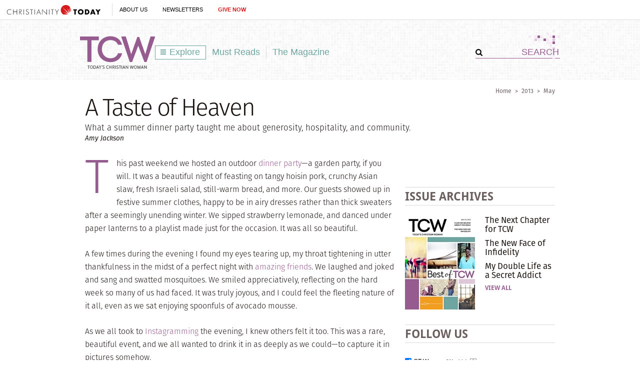

--- FILE ---
content_type: text/html; charset=utf-8
request_url: https://www.todayschristianwoman.com/articles/2013/may/taste-of-heaven.html
body_size: 80994
content:
<!DOCTYPE html><html lang="en"><head><meta charset="utf-8" />
<title>A Taste of Heaven | Today's Christian Woman</title><meta name="robots" content="noarchive" />
<meta name="googlebot" content="noarchive" />
<link rel="alternate" type="application/rss+xml" title="RSS" href="http://feeds.christianitytoday.com/christianitytoday/todayschristianwoman/"></link><script>
    document.cookie = "__adblocker=; expires=Thu, 01 Jan 1970 00:00:00 GMT; path=/";
    var setNptTechAdblockerCookie = function(adblocker) {
        var d = new Date();
        d.setTime(d.getTime() + 60 * 5 * 1000);
        document.cookie = "__adblocker=" + (adblocker ? "true" : "false") + "; expires=" + d.toUTCString() + "; path=/";
    };
    var script = document.createElement("script");
    script.setAttribute("async", true);
    script.setAttribute("src", "//www.npttech.com/advertising.js");
    script.setAttribute("onerror", "setNptTechAdblockerCookie(true);");
    document.getElementsByTagName("head")[0].appendChild(script);
</script><meta name="viewport" content="width=device-width, initial-scale=1.0" />
<link rel="canonical" href="http://www.todayschristianwoman.com/articles/2013/may/taste-of-heaven.html"></link><meta name="google-site-verification" content="OVPBsFdemasFlYKqFceb_DlINSC9hfxNUuMyO5x24o0" />
<meta name="msvalidate.01" content="E4C5BBC2DDE0E6A57D244921DEFC0787" />
<meta name="siteID" value="40" />
<meta name="channelID" value="165" />
<!-- Facebook Pixel Code-->
<script>
  !function(f,b,e,v,n,t,s){if(f.fbq)return;n=f.fbq=function(){n.callMethod?
  n.callMethod.apply(n,arguments):n.queue.push(arguments)};if(!f._fbq)f._fbq=n;
  n.push=n;n.loaded=!0;n.version='2.0';n.queue=[];t=b.createElement(e);t.async=!0;
  t.src=v;s=b.getElementsByTagName(e)[0];s.parentNode.insertBefore(t,s)}(window,
  document,'script','https://connect.facebook.net/en_US/fbevents.js');
  fbq('init', '1800576576821396');
  fbq('track', 'PageView');
  fbq('track', 'ViewContent');
  </script><!-- DO NOT MODIFY -->
<!-- End Facebook Pixel Code -->
<meta name="pocket-site-verification" content="03f7692b58fe33e069bf84597f6cb4" />
<link rel="stylesheet" href="/system/css/system.css?10112021"></link><link rel="stylesheet" href="/system/slideshow/css/slideshow.css?03172021"></link><link rel="stylesheet" href="https://use.typekit.net/wmg7heu.css"></link><meta name="googleID" content="UA-9788996-6" />
<script>
			(function(i,s,o,g,r,a,m){i['GoogleAnalyticsObject']=r;i[r]=i[r]||function(){
			(i[r].q=i[r].q||[]).push(arguments)},i[r].l=1*new Date();a=s.createElement(o),
			m=s.getElementsByTagName(o)[0];a.async=1;a.src=g;m.parentNode.insertBefore(a,m)
			})(window,document,'script','//www.google-analytics.com/analytics.js','ga');
			
			
				ga('create', 'UA-9788996-6', 'auto', {'allowLinker': true}, {'cookieFlags': 'Secure'});
				ga('require', 'linker');
        ga('set', 'userId', '2');

				
				ga('linker:autoLink', 'subscribe.christianitytoday.com'.split(','));
			
			ga('create', 'UA-56713656-1', 'auto', {'name': 'corporate'}, {'cookieFlags': 'Secure'});
			
			
			ga('require', 'linkid', 'linkid.js');
			
			
			ga('set', 'dimension1', 'Amy Jackson');
			ga('set', 'dimension5', '');
 
		
							ga('set', 'dimension7', "Locked");
						
			ga('set', 'dimension9', 'English');
			ga('set', 'dimension10', 'false');
		
		ga('set', 'dimension2', 'Guest');
	
				ga('set', 'dimension3', '05/29/2013');
			
		ga('set', 'dimension6', '01/21/2026');
	
			
			ga('send', 'pageview', location.pathname + window.location.search);
			ga('corporate.send', 'pageview', location.pathname + window.location.search);
			

			
	
		</script><!-- Google tag (gtag.js) -->
<script async="true" src="https://www.googletagmanager.com/gtag/js?id=G-7FE624B4ZT"></script><script>
		window.dataLayer = window.dataLayer || [];
		function gtag(){dataLayer.push(arguments);}
		gtag('js', new Date());

		gtag('config', 'G-7FE624B4ZT', {
				
			'author_name': 'Amy Jackson',
			'editor_name': '',
	
								'lock_status': 'Locked',
						
				'article_language': 'English',
				'non_english': 'false',
		
			'user_status': 'Guest',

					'post_date': '05/29/2013',
		
		'date_accessed': '01/21/2026',

				'content_type': 'article',

			 });

		</script><script type="text/javascript">
    (function(e,t,o,n,p,r,i){e.visitorGlobalObjectAlias=n;e[e.visitorGlobalObjectAlias]=e[e.visitorGlobalObjectAlias]||function(){(e[e.visitorGlobalObjectAlias].q=e[e.visitorGlobalObjectAlias].q||[]).push(arguments)};e[e.visitorGlobalObjectAlias].l=(new Date).getTime();r=t.createElement("script");r.src=o;r.async=true;i=t.getElementsByTagName("script")[0];i.parentNode.insertBefore(r,i)})(window,document,"https://diffuser-cdn.app-us1.com/diffuser/diffuser.js","vgo");
    vgo('setAccount', '26374210');
    vgo('setTrackByDefault', true);

    vgo('process');
</script><script async="async" src="https://www.googletagservices.com/tag/js/gpt.js"></script><script>
  var googletag = googletag || {};
  googletag.cmd = googletag.cmd || [];
</script><meta property="og:site_name" content="Today's Christian Woman" />
<meta property="article:author" content="https://www.facebook.com/AmyJackson11" />
<meta property="og:url" content="https://www.todayschristianwoman.com/articles/2013/may/taste-of-heaven.html" />
<meta property="og:type" content="article" />
<meta property="og:title" content="A Taste of Heaven" />
<meta name="og:description" content="What a summer dinner party taught me about generosity, hospitality, and community." />
<meta property="og:image" content="http://www.todayschristianwoman.com/site/img/logo_tcw_fb.png" />
<meta name="twitter:card" content="summary_large_image" />
<meta name="twitter:site" content="@CT_women" />
<meta name="twitter:title" content="A Taste of Heaven" />
<meta name="twitter:description" content="What a summer dinner party taught me about generosity, hospitality, and community." />
<meta name="twitter:image" content="http://www.todayschristianwoman.com/site/img/logo_tcw_fb.png" />
<link rel="apple-touch-icon" href="/apple-touch-icon.png"></link><meta name="content_type" content="article" />
<meta name="article" content="true" />
<meta name="postdate" content="5/29/2013 3:58:00 AM" />
<meta name="ct:locked" content="true" />
<meta name="ct:English" content="lang" />
<meta name="thumbnailURL" content="http://www.todayschristianwoman.com/site/img/logo_tcw_fb.png" />
<link rel="stylesheet" href="/site/css/site.css?02172021"></link><meta name="keywords" content="Community,Fellowship,Friendship,Hospitality" />
<meta name="description" content="What a summer dinner party taught me about generosity, hospitality, and community." />
<meta property="fb:app_id" content="102282326530698" />
<script async="async" src="https://pagead2.googlesyndication.com/pagead/js/adsbygoogle.js?client=ca-pub-6185567018455761" crossorigin="anonymous"></script></head><body><!-- Jump directly to the Content is used on the articles page to skip the navigation and jump on main content -->
<a class="accessible p-absolute" href="#accessibility-jump-to-content">Jump directly to the Content</a><div class="global-header z-index10 desktop-true d-flex"><figure class="global-header_logo spacer-left-10 spacer-inner-right-20"><a href="https://www.christianitytoday.org/" target="_parent"><img width="195" height="19" alt="Christianity Today" title="Christianity Today" src="/system/img/logos/org.svg" /></a></figure><ul class="global-header_menus align-center d-flex p-relative list-unstyled"><li class="global-header_menus-item"><a href="https://www.christianitytoday.org/who-we-are/our-ministry/" class="submenu-item_link uppercase" target="_parent">About Us</a><ul class="submenu submenu_ministry"><li class="submenu-item"><a href="https://www.christianitytoday.org/who-we-are/our-ministry/" target="_parent">Our Ministry</a></li><li class="submenu-item"><a href="https://www.christianitytoday.org/who-we-are/gap-we-see/" target="_parent">The Gap We See</a></li><li class="submenu-item"><a href="https://www.christianitytoday.org/stories/" target="_parent">Stories</a></li><li class="submenu-item"><a href="https://www.christianitytoday.org/partner-with-us/" target="_parent">Partner with Us</a></li></ul></li><li class="global-header_menus-item"><a class="js-clickTrack uppercase" data-category="NL Sub" data-action="/articles/2013/may/taste-of-heaven.html" data-label="Global Header" href="https://www.christianitytoday.org/myaccount/?page=newsletters" target="_parent">Newsletters</a></li><li class="global-header_menus-item"><a class="js-clickTrack uppercase strong color-red" data-category="Donate Link" data-action="Global Header" data-label="Today's Christian Woman" href="https://www.christianitytoday.org/give/" target="_parent">Give Now</a></li></ul></div>
<div class="global-navigation z-index10 mobile-true u-cf"><figure class="favicon"><a href="https://www.christianitytoday.org/" target="_parent"><img src="/system/img/logos/org_mark.svg" width="22" height="22" /></a></figure><div class="navigation-bar js-globalNavTrigger"><figure class="navigation-trigger"><img class="navigation-icon js-topNavIcon js-navIcon" src="/system/img/icon_hamburger.svg" width="20" height="16" /><img class="close-icon js-closeIcon display-none" src="/system/img/btn_close_x.svg" width="16" height="16" /></figure><span class="navigation-bar_explore d-flex align-items-center mobile-true js-topNavIcon js-navIcon">Explore</span><ul class="navigation-dropdown js-Nav"><li class="navigation-dropdown-item js-navdrop-down"><a href="https://www.christianitytoday.org/" class="over" target="_parent">About Us</a><img class="arrow arrow-down arrow-who" src="/system/img/btn_arrow.png" /><img class="arrow arrow-up display-none" src="/system/img/btn_arrow_up.png" /><ul class="navigation-dropdown-menu js-menuItemContainer dropdown-menu-first"><li><a href="https://www.christianitytoday.org/who-we-are/our-ministry/" target="_parent">Our Ministry</a></li><li><a href="https://www.christianitytoday.org/who-we-are/gap-we-see/" target="_parent">The Gap We See</a></li><li><a href="https://www.christianitytoday.org/stories/" target="_parent">Stories</a></li><li><a href="https://www.christianitytoday.org/partner-with-us/" target="_parent">Partner With Us</a></li></ul></li><li class="navigation-dropdown-item"><a href="https://www.christianitytoday.org/myaccount/?page=newsletters" target="_parent">Newsletters</a></li><li class="navigation-dropdown-item"><a href="https://www.christianitytoday.org/give/" class="color-red" target="_parent">Give Now</a></li></ul></div>
</div>
<noscript><img height="1" width="1" style="display:none" src="https://www.facebook.com/tr?id=1800576576821396%26ev=PageView%26noscript=1" /></noscript><div class="l-wrap js-getReaderMode article"><div class="l-header header-pattern l-header-inner"><a class="accessible p-absolute d-none" href="#body">Jump directly to the content</a><figure class="header-ads align-center spacer-top-10 spacer-bottom-10"><div id="top_1" class="gam-ad" site="women" area="article" position="top_1" size="728x90,970x250" adcode="todayschristianwoman" category="" issue="" keyword="Community,Fellowship,Friendship,Hospitality" platform="" status="guest" visit_source="" ><script>googletag.cmd.push(function() { var mapping = googletag.sizeMapping().addSize([1024, 0], [728, 90]).addSize([768, 0], [728, 90]). addSize([0, 0], [320, 50]).build(); googletag.defineSlot('/22855791845/todayschristianwoman', [[728,90],[970,250],], 'top_1').addService(googletag.pubads()).setTargeting('position', ['top_1']); googletag.pubads().setTargeting('area','article').setTargeting('adcode','todayschristianwoman').setTargeting('category','').setTargeting('issue','').setTargeting('keyword','Community,Fellowship,Friendship,Hospitality').setTargeting('platform','').setTargeting('status','guest').setTargeting('visit_source',''); googletag.enableServices(); googletag.display('top_1'); });</script></div></figure><header class="site-header container p-relative"><img class="header-pattern-corner" src="/site/img/img_header_pattern.png" width="63" height="58" /><figure class="header-logo" itemscope="" itemtype="http://schema.org/Organization"><a href="/" itemprop="url" class="js-clickTrack" data-category="Article" data-action="TopNav" data-label="Logo"><img src="/system/img/logos/tcw_tagline.svg" width="150" height="70" alt="Today's Christian Woman" title="Today's Christian Woman" itemprop="logo" /></a></figure><ul class="site-navigation js-exploreMenuContainer"><li class="site-navigation_submenu box-sizing navigation-menu js-navMenu">
		Explore
		<ul class="navigation-menu_level1 box-sizing"><li class="post-index"><a href="/"><img src="/site/img/logo_explore.png" class="spacer-right-5" />Homepage</a></li><li class="submenu-trigger"><a href="/topics/" class="submenu-pointer">Browse Topics</a><ul class="navigation-menu_level2 box-sizing"><li class="submenu-trigger"><a href="/topics/faith/" class="submenu-pointer js-clickTrack" data-category="Article" data-action="TopNav Explore" data-label="Faith">Faith</a><ul class="navigation-menu_level3 box-sizing"><li class="post-adjustment"><a class="js-clickTrack" href="/topics/faith/spiritual-growth/" data-category="Article" data-action="TopNav Explore" data-label="Spiritual Growth">Spiritual Growth</a></li><li class="post-adjustment"><a class="js-clickTrack" href="/topics/faith/self-care/" data-category="Article" data-action="TopNav Explore" data-label="Self-Care">Self-Care</a></li><li class="post-adjustment"><a class="js-clickTrack" href="/topics/faith/culture/" data-category="Article" data-action="TopNav Explore" data-label="Culture">Culture</a></li></ul></li><li class="submenu-trigger"><a href="/topics/relationships/" class="submenu-pointer js-clickTrack" data-category="Article" data-action="TopNav Explore" data-label="Relationships">Relationships</a><ul class="navigation-menu_level3 box-sizing"><li class="post-adjustment"><a class="js-clickTrack" href="/topics/relationships/family/" data-category="Article" data-action="TopNav Explore" data-label="Family">Family</a></li><li class="post-adjustment"><a class="js-clickTrack" href="/topics/relationships/marriage-sex/" data-category="Article" data-action="TopNav Explore" data-label="Marriage + Sex">Marriage + Sex</a></li><li class="post-adjustment"><a class="js-clickTrack" href="/topics/relationships/parenting/" data-category="Article" data-action="TopNav Explore" data-label="Parenting">Parenting</a></li><li class="post-adjustment"><a class="js-clickTrack" href="/topics/relationships/singles-dating/" data-category="Article" data-action="TopNav Explore" data-label="Singles + Dating">Singles + Dating</a></li><li class="post-adjustment"><a class="js-clickTrack" href="/topics/relationships/friendship/" data-category="Article" data-action="TopNav Explore" data-label="Friendship">Friendship</a></li><li class="post-adjustment"><a class="js-clickTrack" href="/topics/relationships/divorce-blended-families/" data-category="Article" data-action="TopNav Explore" data-label="Divorce + Blended Families">Divorce + Blended Families</a></li></ul></li><li class="submenu-trigger"><a href="/topics/church-life-ministry/" class="submenu-pointer js-clickTrack" data-category="Article" data-action="TopNav Explore" data-label="Church Life & Ministry">Church Life &amp; Ministry</a><ul class="navigation-menu_level3 box-sizing"><li class="post-adjustment"><a class="js-clickTrack" href="/topics/church-life-ministry/service/" data-category="Article" data-action="TopNav Explore" data-label="Service">Service</a></li><li class="post-adjustment"><a class="js-clickTrack" href="/topics/church-life-ministry/mentoring/" data-category="Article" data-action="TopNav Explore" data-label="Mentoring">Mentoring</a></li><li class="post-adjustment"><a class="js-clickTrack" href="/topics/church-life-ministry/womens-ministry/" data-category="Article" data-action="TopNav Explore" data-label="Women's Ministry">Women's Ministry</a></li></ul></li><li class="submenu-trigger"><a href="/topics/work/" class="submenu-pointer js-clickTrack" data-category="Article" data-action="TopNav Explore" data-label="Work">Work</a><ul class="navigation-menu_level3 box-sizing"><li class="post-adjustment"><a class="js-clickTrack" href="/topics/work/career/" data-category="Article" data-action="TopNav Explore" data-label="Career">Career</a></li><li class="post-adjustment"><a class="js-clickTrack" href="/topics/work/calling/" data-category="Article" data-action="TopNav Explore" data-label="Calling">Calling</a></li></ul></li></ul></li><li><a href="/our-latest/" class="js-clickTrack" data-category="Article" data-action="TopNav Explore" data-label="Our Latest">Our Latest</a></li><li><a href="/must-reads/" class="js-clickTrack" data-category="Article" data-action="TopNav Explore" data-label="Must Reads">Must Reads</a></li><li class="submenu-trigger"><a href="/articles/2016/may-25/" class="submenu-pointer">The Magazine</a><ul class="navigation-menu_level2 box-sizing"><li><a href="/articles/" class="js-clickTrack" data-category="Article" data-action="TopNav Explore" data-label="Archives">Archives</a></li></ul></li><li class="submenu-subheading spacer-bottom-10">Special Sections</li><li class="submenu-subsections"><a href="/whoweare/regular-contributors/diane-paddison.html" class="js-clickTrack" data-category="Article" data-action="TopNav Explore" data-label="Lifework, Diane Paddison">Lifework <span class="subsection-author">Diane Paddison</span></a></li><li class="submenu-subsections"><a href="/whoweare/advisors/sherry-surratt.html" class="js-clickTrack" data-category="Article" data-action="TopNav Explore" data-label="Flourish, Sherry Surratt">Flourish <span class="subsection-author">Sherry Surratt</span></a></li><li class="submenu-subsections"><a href="/whoweare/regular-contributors/austin-channing-brown.html" class="js-clickTrack" data-category="Article" data-action="TopNav Explore" data-label="Wild Hope, Austin Channing Brown">Wild Hope <span class="subsection-author">Austin Channing Brown</span></a></li><li class="submenu-subsections"><a href="/whoweare/regular-contributors/carolyn-arends.html" class="js-clickTrack" data-category="Article" data-action="TopNav Explore" data-label="Re: Arrangements, Carolyn Arends">Re: Arrangements <span class="subsection-author">Carolyn Arends</span></a></li><li class="submenu-subsections"><a href="/whoweare/advisors/helen-lee.html" class="js-clickTrack" data-category="Article" data-action="TopNav Explore" data-label="Cross + Culture, Helen Lee">Cross + Culture <span class="subsection-author">Helen Lee</span></a></li><li class="submenu-subsections"><a href="/whoweare/regular-contributors/margot-starbuck.html" class="js-clickTrack" data-category="Article" data-action="TopNav Explore" data-label="Live Love, Margot Starbuck">Live Love <span class="subsection-author">Margot Starbuck</span></a></li><li class="border-gray_bottom submenu-subsections"><a href="/media/" class="js-clickTrack" data-category="Article" data-action="TopNav Explore" data-label="Videos & Images">Videos & Images</a></li><li class="submenu-trigger"><a href="/help/" class="submenu-pointer">Help</a><ul class="navigation-menu_level2 navigation-menu_level2 box-sizing"><li><a href="/help/about-us/" class="js-clickTrack" data-category="Article" data-action="TopNav Explore" data-label="About Us">About Us</a></li><li><a href="https://help.christianitytoday.com/hc/en-us/requests/new" class="js-clickTrack" data-category="Article" data-action="TopNav Explore" data-label="Contact Us">Contact Us</a></li><li><a href="/whoweare/" class="js-clickTrack" data-category="Article" data-action="TopNav Explore" data-label="Who We Are">Who We Are</a></li><li><a href="/help/writers-guidelines/" class="js-clickTrack" data-category="Article" data-action="TopNav Explore" data-label="Writer's guidelines">Writer's Guidelines</a></li><li><a href="https://www.christianitytoday.org/partner-with-us/" target="_blank" class="js-clickTrack" data-category="Article" data-action="TopNav Explore" data-label="Donate">Donate</a></li><li><a href="http://www.christianitytodayads.com/" target="_blank" class="js-clickTrack" data-category="Article" data-action="TopNav Explore" data-label="Advertise">Advertise</a></li></ul></li></ul></li><li><a href="/must-reads/" class="js-clickTrack" data-category="Article" data-action="TopNav" data-label="Must Reads">Must Reads</a></li><li class="site-navigation_magsubmenu divider-gray_left navigation-menu js-magMenu"><a href="/articles/2016/may-25/" class="js-clickTrack" data-category="Article" data-action="TopNav" data-label="Magazine">The Magazine</a><ul class="navigation-menu_solo box-sizing"><li><a href="/help/about-us/what-is-todays-christian-woman.html">About TCW</a></li><li class="navigation-menu_promo"><div class="spacer-inner-bottom-10 u-cf box-sizing"><div class="navigation-menu_promoLeft"><ul class="u-left"><li><a href="/articles/" alt="Browse our library of online archives, including past issues of Today's Christian Woman" title="Browse our library of online archives, including past issues of Today's Christian Woman" class="js-clickTrack" data-category="Article" data-action="TopNavThe Magazine" data-label="View issue archives">Issue Archives</a></li></ul></div>
<div class="navigation-menu_promoRight spacer-bottom-10 u-right"><a href="/articles/2016/may-25/"><img src="https://www-images.christianitytoday.com/images/68885.jpg?h=188&w=140" width="140" alt="May 25" title="May 25" class="u-right" /></a></div>
</div>
</li></ul></li></ul><form class="header-search ml-auto" action="/search/" method="get"><input type="hidden" name="type" value="gsa" /><div class="input-addon-group spacer-0"><input type="submit" class="js-clickTrack submit" data-category="Article" data-action="TopNav" data-label="Search" data-norefresh="true" /><input type="text" value="SEARCH" name="query" class="text-input_bordered clearField" /></div>
</form></header></div>
<div class="l-outer u-left"><div class="l-page js-socialShareAdjust"><div class="js-displayArticleContent js-articleContent" itemtype="http://schema.org/Article" itemscope=""><div class="js-fixedHeader_start"><div class="post-head l-full spacer-top-15 spacer-bottom-30"><div class="u-cf"><div class="u-right breadcrumbs"><a href="/" class="js-clickTrack" data-category="Article" data-action="Breadcrumbs" data-label="Home">Home</a><span class="space-adjust">></span><a href="/articles/2013/" class="js-clickTrack" data-category="Article" data-action="Breadcrumbs" data-label="2013">2013</a><span class="space-adjust">></span><a href="/articles/2013/may/" class="js-clickTrack" data-category="Article" data-action="Breadcrumbs" data-label="May">May</a></div>
<div class="slug u-left slug-lg "><span class="slug-item"></span></div>
</div>
<h1 class="title article-title" itemprop="headline">A Taste of Heaven</h1><div class="deck deck-lg spacer-top-5" itemprop="description">What a summer dinner party taught me about generosity, hospitality, and community.</div>
<div class="byline spacer-top-5" itemprop="author" itemscope="" itemtype="http://schema.org/Person">Amy Jackson</div>
</div>
<div class="l-content post-content section-fullwidth article-content u-left" itemprop="articleBody"><div class="js-postContent"><div id="body" class="content-body">
	
		<p class="text">
	This past weekend we hosted an outdoor <a href="/articles/2013/april/come-to-table.html" class="">dinner party</a>&mdash;a garden party, if you will. It was a beautiful night of feasting on tangy hoisin pork, crunchy Asian slaw, fresh Israeli salad, still-warm bread, and more. Our guests showed up in festive summer clothes, happy to be in airy dresses rather than thick sweaters after a seemingly unending winter. We sipped strawberry lemonade, and danced under paper lanterns to a playlist made just for the occasion. It was all so beautiful.</p>
<p class="text">
	A few times during the evening I found my eyes tearing up, my throat tightening in utter thankfulness in the midst of a perfect night with <a href="/topics/friends-community/friendship/7.38.html" class="">amazing friends</a>. We laughed and joked and sang and swatted mosquitoes. We smiled appreciatively, reflecting on the hard week so many of us had faced. It was truly joyous, and I could feel the fleeting nature of it all, even as we sat enjoying spoonfuls of avocado mousse.</p>
<p class="text">
	As we all took to <a href="http://www.instagram.com/todayschristianwoman" target="_blank" class="">Instagramming</a> the evening, I knew others felt it too. This was a rare, beautiful event, and we all wanted to drink it in as deeply as we could&mdash;to capture it in pictures somehow.</p>
<p class="text">
	It was beautiful because the weather was perfect and the twinkling lights in the trees cast a warm glow. But what truly made the evening beautiful was how it all came together: with each person offering something.</p>
<p class="text">
	My husband, Jim, busied himself with yard work and setup. I focused on decorating. Others offered their skills in making delicious salads and drinks and mousse and playlists. Others prayed or occupied our dog or cut bread or set the table or carried dishes out. Our friends helped themselves to things in our kitchen, mixed up concoctions at our table, and helped us clean up.</p>
<p class="text">
	You know you&#39;ve made a true friend when you&#39;re given &quot;refrigerator rights&quot;&mdash;the option to open the refrigerator and help yourself instead of waiting for the host to get something for you. It may seem like a silly measure, but think about it: How many of your friends have refrigerator rights in your home? At how many homes do you have refrigerator rights? It&#39;s an honor we reserve for close friends and family.</p>
<p class="text">
	And yet as we bustled about preparing the meal this weekend, <em>everyone</em> had those rights. Everyone stuck their head in for some water, to pull out the green onions, or to get the dessert.</p>
<p class="text">
	It&#39;s striking, though, just how rare this is. It&#39;s a sign of real friendship, openness, and sharing. In a world where so many are crying out for real relationships and meaningful friendships, we have an opportunity to provide just that. We can invite others over for meals, get to know them over hoisin pork, and laugh with them over silky mousse. And summer is the perfect opportunity.</p>
<p class="text">
	So linger outside a little longer at night. Play with your kids in the front yard. Walk your dog and strike up conversations with your neighbors. Invite neighbors over for a dinner party, dessert party, or just for appetizers. Fire up the grill and let everyone know there&#39;s enough to go around.</p>
<p class="text">
	Take advantage of the summer months when life&#39;s pace slows down a bit and the sun shines a little longer. Focus on building relationships by being present in the moment with your friends and neighbors. Invite a few extra people to the table&mdash;there&#39;s always enough to eat.</p>
<p class="text">
	But remember this: Let everyone offer something, no matter how small. Real relationships are mutual, and that requires some give and take. So often we think of hospitality as doing all the giving: setting up, cooking, cleaning, and making sure our guests are comfortable. But hospitality also means creating a safe space for others to offer what they have&mdash;to celebrate that everyone has something valuable to give.</p>
<p class="text">
	So let someone else cut the bread. Let someone else pull the butter out of the fridge and knives out of the drawer. Let someone else offer their musical talents or decorating skills or conversation-making abilities. For goodness&#39; sake, let someone bring more of that amazing Asian slaw. Let everyone come to the table, bringing their own unique offering. And celebrate it all! Celebrate that it&#39;s all so good: the food, the joy, the sharing, the laughter.</p>
<p class="text">
	Soak up the tiny piece of heaven that you experience in meaningful community when everyone brings something to the table.</p>
<p class="bio">
	Amy Jackson is managing editor of <a href="http://www.smallgroups.com/" target="_blank" class="bio">SmallGroups.com</a> and <a href="http://www.christianitytoday.com/biblestudies/" target="_blank" class="bio">ChristianBibleStudies.com</a>. You can follow her on Twitter <a href="https://twitter.com/AmyKJackson" target="_blank" class="bio">@AmyKJackson</a>.</p>

<p class="spacer-bottom-10 women-prompt">Read more articles that highlight writing by Christian women at <a href="http://www.christianitytoday.com/women">ChristianityToday.com/Women</a></p>
</div>
<span class="js-fixedHeader_stop"></span><div class="slideshow slideshow-fullpage slideshow-locked is-invisible" id="fullImageModal"><div class="js-fullPageSlider"><div class="slideshow-header"><span class="close-slideshow tooltip js-closeModal"><img src="/system/img/btn_close_x.svg" title="Press 'Esc' to close" alt="Press 'Esc' to close" width="13" height="13" class="" /></span><h3 class="slideshow-title js-articleTitle">A Taste of Heaven</h3></div>
</div>
</div>
<input type="hidden" name="canReadItem" class="js-canReadItem" value="false" /></div>
<div class="u-cf author-description spacer-bottom-25"><style>
						.bio { display: none; }
					</style><div class="content-inside"><p>Amy Jackson provides leadership and direction to the Kyria team and the Church Ministry Media Group at Christianity Today International.</p>
<div class="read-more spacer-top-20"><a href="/search?type=author&query=Amy Jackson" class="js-clickTrack" data-category="Article" data-action="Article Tags" data-label="search">More from Amy Jackson</a></div>
</div>
</div>
<div class="subscriber-box spacer-bottom-20 u-cf nlPromoDiv"><div class="spacer-bottom-5 uppercase color-brown">Free CT Women Newsletter</div>
<form class="newsletterSubscribe clearfix js-recaptchaForm " method="post" action="/myaccount/newsletters/newsletter_subscribe.html" target="_blank"><div class="newsletterList"><div class="nlList_item"><input type="hidden" value="57" name="listID" /><p><strong>
												Sign up for our <span class="newsletterFrequency capitalize">Weekly</span> newsletter:
											</strong> 
										CT's weekly newsletter highlighting the voices of women writers. We report on news and give our opinion on topics such as church, family, sexuality, discipleship, pop culture, and more!
									</p>
</div>
</div><div class="newsletterFields system-nl-form"><div class="newsletterEmail nlField"><label for="newsletterEmailInput" class="nlField_label">Email Address</label><input type="email" class="nlField-email newsletterEmailInput js-emailInput" name="email" placeholder="Email Address" value="" /></div>
<div class="newsletterSubmit"><label for="newsletterSubmitInput">Subscribe to the selected newsletters.</label><input type="submit" class="js-clickTrack newsletterSubmitInput nl-signup " data-category="NL Sub" data-action="/articles/2013/may/taste-of-heaven.html" data-label="article" name="submitBtn" value="Sign Up" style="background-color: #965d90;" /></div>
</div>
<input type="hidden" name="nlsource" value="Today's Christian Woman" /><input type="hidden" name="checkedboxes" value="" /><input type="hidden" name="targetID" value="42" /><input type="hidden" name="action" value="subscribe" /><input type="hidden" name="acNL" value="true" /></form></div>
<div class="u-cf border-top-gray spacer-inner-top-20 spacer-bottom-20"><div class="post-parent_meta spacer-bottom-20"><label class="u-left nav-label">Tags:</label><div class="post-parent_meta-item content-inside"><a href="/search?type=db&subtype=tags&tags=7451" class="js-clickTrack" data-category="Article" data-action="Article Tags" data-label="Community" itemprop="keywords">Community</a>; <a href="/search?type=db&subtype=tags&tags=16389" class="js-clickTrack" data-category="Article" data-action="Article Tags" data-label="Fellowship" itemprop="keywords">Fellowship</a>; <a href="/search?type=db&subtype=tags&tags=7724" class="js-clickTrack" data-category="Article" data-action="Article Tags" data-label="Friendship" itemprop="keywords">Friendship</a>; <a href="/search?type=db&subtype=tags&tags=7893" class="js-clickTrack" data-category="Article" data-action="Article Tags" data-label="Hospitality" itemprop="keywords">Hospitality</a></div>
</div>
<div class="post-parent_meta spacer-bottom-20"><div class="bottomCategories"><label class="u-left nav-label">Posted:</label><div class="post-parent_meta-item content-inside"><a href="/articles/2013/may/">May 2013</a></div>
<meta itemprop="datePublished" content="2013-05-29 03:58:00" />
</div>
</div>
</div>
<div class="u-cf"><h2 class="section-heading section-heading_lg uppercase border-gray_topBottom spacer-inner-top-5 spacer-inner-bottom-5 spacer-bottom-20 color-brown"><img width="14" height="14" title="" alt="" src="/site/img/icon_circle.png" class="spacer-right-10" />Read These Next</h2><ul class="list-unstyled waterfall-list"><li class="waterfall d-flex spacer-bottom-25"><figure class="waterfall-image p-relative spacer-right-20 sponsor_item-wrap"><img class="p-absolute push-left-neg-20" src="/site/img/flag_related.gif" width="20" height="123" alt="Related Issue" title="Related Issue" /></figure><div class="waterfall-body"><div class="slug slug-sm uppercase"></div>
<a href="/articles/2002/july/4.42.html" class="title js-clickTrack title-2" data-category="Article" data-action="Read These Next - Related" data-label="Born-Again Biker Babes">Born-Again Biker Babes</a><div class="deck deck-sm spacer-bottom-5">
			These women are taking God's love to the streets&mdash;literally!
		</div>
<div class="byline ">Ronna Snyder</div>
</div>
</li><div class="js-trending" data-url="/site/ajax/getMoreContent.html?type=trending&id=108202"></div>
<li class="waterfall d-flex spacer-bottom-25"><figure class="waterfall-image p-relative spacer-right-20 sponsor_item-wrap"><img class="p-absolute push-left-neg-20" src="/site/img/flag_editorspick.gif" width="20" height="123" alt="Editor's Pick" title="Editor's Pick" /><figure class=""><a href="/articles/2011/august/10nonobnoxious.html" class="js-clickTrack" data-category="Article" data-action="Read These Next - Editor's Pick" data-label="10 Non-Obnoxious Ways to Share Your Faith at Work"><img src="https://www-images.christianitytoday.com/images/68809.jpg?h=123&w=220" width="220" alt="10 Non-Obnoxious Ways to Share Your Faith at Work" title="10 Non-Obnoxious Ways to Share Your Faith at Work" /></a></figure></figure><div class="waterfall-body"><div class="slug slug-sm uppercase"></div>
<a href="/articles/2011/august/10nonobnoxious.html" class="title js-clickTrack title-2" data-category="Article" data-action="Read These Next - Related" data-label="10 Non-Obnoxious Ways to Share Your Faith at Work">10 Non-Obnoxious Ways to Share Your Faith at Work</a><div class="deck deck-sm spacer-bottom-5">
			Use these ideas to help you integrate faith and work.
		</div>
<div class="byline ">Kelli B. Trujillo</div>
</div>
</li></ul></div>
<div class="u-cf spacer-bottom-40 spacer-top-40 l-full u-left"><ul class="l-grid l-full post-content"><h2 class="section-heading section-heading_lg uppercase border-gray_topBottom spacer-inner-top-5 spacer-inner-bottom-5 spacer-bottom-20 color-brown"><img width="14" height="14" title="" alt="" src="/site/img/icon_circle.png" class="spacer-right-10" /><a class="color-brown" href="/articles/">Recent Issues</a><a href="/articles/" class="more color-purple uppercase u-right top-adjustment section js-clickTrack" data-category="Article" data-action="Recent Issues" data-label="Browse All">Browse All</a></h2><li class="l-one l-grid_item align-center post-content_item"><a href="/articles/2016/may-25/" class="js-clickTrack" data-category="Article" data-action="Recent Issues" data-label="May 25 Cover"><img src="https://www-images.christianitytoday.com/images/68885.jpg?h=53&w=40" width="40" alt="May 25" title="May 25" /></a><span class="post-issue"><a href="/articles/2016/may-25/" class="js-clickTrack" data-category="Article" data-action="Recent Issues" data-label="May 25">May 25</a></span></li><li class="l-one l-grid_item align-center post-content_item"><a href="/articles/2016/may-11/" class="js-clickTrack" data-category="Article" data-action="Recent Issues" data-label="May 11 Cover"><img src="https://www-images.christianitytoday.com/images/68568.jpg?h=53&w=40" width="40" alt="May 11" title="May 11" /></a><span class="post-issue"><a href="/articles/2016/may-11/" class="js-clickTrack" data-category="Article" data-action="Recent Issues" data-label="May 11">May 11</a></span></li><li class="l-one l-grid_item align-center post-content_item"><a href="/articles/2016/april-27/" class="js-clickTrack" data-category="Article" data-action="Recent Issues" data-label="April 27 Cover"><img src="https://www-images.christianitytoday.com/images/68723.jpg?h=53&w=40" width="40" alt="April 27" title="April 27" /></a><span class="post-issue"><a href="/articles/2016/april-27/" class="js-clickTrack" data-category="Article" data-action="Recent Issues" data-label="April 27">April 27</a></span></li><li class="l-one l-grid_item align-center post-content_item"><a href="/articles/2016/april-13/" class="js-clickTrack" data-category="Article" data-action="Recent Issues" data-label="April 13 Cover"><img src="https://www-images.christianitytoday.com/images/68576.jpg?h=53&w=40" width="40" alt="April 13" title="April 13" /></a><span class="post-issue"><a href="/articles/2016/april-13/" class="js-clickTrack" data-category="Article" data-action="Recent Issues" data-label="April 13">April 13</a></span></li><li class="l-one l-grid_item align-center post-content_item"><a href="/articles/2016/march-30/" class="js-clickTrack" data-category="Article" data-action="Recent Issues" data-label="March 30 Cover"><img src="https://www-images.christianitytoday.com/images/68524.jpg?h=53&w=40" width="40" alt="March 30" title="March 30" /></a><span class="post-issue"><a href="/articles/2016/march-30/" class="js-clickTrack" data-category="Article" data-action="Recent Issues" data-label="March 30">March 30</a></span></li><li class="l-one l-grid_item align-center post-content_item"><a href="/articles/2016/march-16/" class="js-clickTrack" data-category="Article" data-action="Recent Issues" data-label="March 16 Cover"><img src="https://www-images.christianitytoday.com/images/68300.jpg?h=53&w=40" width="40" alt="March 16" title="March 16" /></a><span class="post-issue"><a href="/articles/2016/march-16/" class="js-clickTrack" data-category="Article" data-action="Recent Issues" data-label="March 16">March 16</a></span></li><li class="l-one l-grid_item align-center post-content_item"><a href="/articles/2016/march-2/" class="js-clickTrack" data-category="Article" data-action="Recent Issues" data-label="March 2 Cover"><img src="https://www-images.christianitytoday.com/images/67618.jpg?h=53&w=40" width="40" alt="March 2" title="March 2" /></a><span class="post-issue"><a href="/articles/2016/march-2/" class="js-clickTrack" data-category="Article" data-action="Recent Issues" data-label="March 2">March 2</a></span></li><li class="l-one l-grid_item align-center post-content_item"><a href="/articles/2016/february-17/" class="js-clickTrack" data-category="Article" data-action="Recent Issues" data-label="February 17 Cover"><img src="https://www-images.christianitytoday.com/images/67697.jpg?h=53&w=40" width="40" alt="February 17" title="February 17" /></a><span class="post-issue"><a href="/articles/2016/february-17/" class="js-clickTrack" data-category="Article" data-action="Recent Issues" data-label="February 17">February 17</a></span></li></ul></div>
<div class="l-full u-left" id="comments"><h2 class="section-heading section-heading_lg uppercase border-gray_topBottom spacer-inner-top-5 spacer-inner-bottom-5 spacer-bottom-20 color-brown"><img width="14" height="14" title="" alt="" src="/site/img/icon_circle.png" class="spacer-right-10" />Comments</h2><p>Join in the conversation on <a href="https://www.facebook.com/christianitytodaywomen" target="_blank">Facebook</a> or <a href="https://twitter.com/CT_women" target="_blank">Twitter</a></p>
</div>
</div>
</div>
</div>
<div class="l-rightnav u-right"><div class="explore-options u-cf spacer-bottom-10"><div class="u-cf spacer-bottom-10"></div>
<div class="spacer-bottom-15 u-cf"><link rel="stylesheet" type="text/css" href="/system/social/css/share.css?09262023"></link>
				<div
					class="ctSocialShare ctSocialShare_horizontal ctSocialShare_permanent"
					style="display: none; visibility: hidden; opacity: 0"
					data-counturl="http://www.todayschristianwoman.com/articles/2013/may/taste-of-heaven.html"

				><ul><li class="ctSocialShare_facebook shareCount"><a class="js-shareLinks" target="_blank" onclick="window.open('http://www.facebook.com/share.php?u=http%3a%2f%2fwww.todayschristianwoman.com%2farticles%2f2013%2fmay%2ftaste-of-heaven.html', 'newwindow', 'width=520, height=670'); return false;" href="http://www.facebook.com/share.php?u=http%3a%2f%2fwww.todayschristianwoman.com%2farticles%2f2013%2fmay%2ftaste-of-heaven.html&title=A+Taste+of+Heaven" title="Share on Facebook" data-provider="facebook"><span>
													SHARE
												</span></a></li><li class="ctSocialShare_twitter shareCount"><a class="js-shareLinks" target="_blank" onclick="window.open('https://twitter.com/share?url=http%3a%2f%2fwww.todayschristianwoman.com%2farticles%2f2013%2fmay%2ftaste-of-heaven.html&via=CT_Women&text=A+Taste+of+Heaven&counturl=http%3a%2f%2fwww.todayschristianwoman.com%2farticles%2f2013%2fmay%2ftaste-of-heaven.html&sharetext=A+Taste+of+Heaven+via+%40CT_Women', 'newwindow', 'width=500, height=350'); return false;" href="https://twitter.com/share?url=http%3a%2f%2fwww.todayschristianwoman.com%2farticles%2f2013%2fmay%2ftaste-of-heaven.html&via=CT_Women&text=A+Taste+of+Heaven&counturl=http%3a%2f%2fwww.todayschristianwoman.com%2farticles%2f2013%2fmay%2ftaste-of-heaven.html&sharetext=A+Taste+of+Heaven+via+%40CT_Women" title="Share on X"><span>post</span></a></li><li class="ctSocialShare_pinterest"><a class="js-trackJanrainClick" href="javascript:void((function()%7Bvar%20e=document.createElement('script');e.setAttribute('type','text/javascript');e.setAttribute('charset','UTF-8');e.setAttribute('src','https://assets.pinterest.com/js/pinmarklet.js?r='+Math.random()*99999999);document.body.appendChild(e)%7D)());" title="Share on Pinterest" data-eventaction="Pinterest"><span>share</span></a></li><li class="ctSocialShare_share"><a class="js-shareLink js-trackJanrainClick linkVar" href="http://www.todayschristianwoman.com/articles/2013/may/taste-of-heaven.html" data-modalid="shareUrlModal" data-shareurl="http://www.todayschristianwoman.com/articles/2013/may/taste-of-heaven.html" data-eventaction="Unlock Article" title="Share link to this article" data-itemid="108202"><span>link</span></a></li><li class="ctSocialShare_email"><a href="mailto:?to=&subject=Today's Christian Woman: A Taste of Heaven&body=http://www.todayschristianwoman.com/articles/2013/may/taste-of-heaven.html"><span>email</span></a></li><li class="ctSocialShare_print ctSocialShare_last"><a class="ctSocialShare_smallWindow js-openWindow js-trackJanrainClick" href="/site/utilities/print.html?type=article&id=108202" title="Print this page" data-eventaction="Print"><span>print</span></a></li></ul>
			</div>
		</div>
</div>
<div class="spacer-bottom-25 u-cf spacer-top-10"><div class="ad"><div id="nav_1" class="gam-ad" site="women" area="article" position="nav_1" size="300x600,300x250" adcode="todayschristianwoman" category="" issue="" keyword="Community,Fellowship,Friendship,Hospitality" platform="" status="guest" visit_source="" ><script>googletag.cmd.push(function() { var mapping = googletag.sizeMapping().addSize([1024, 0], [728, 90]).addSize([768, 0], [728, 90]). addSize([0, 0], [320, 50]).build(); googletag.defineSlot('/22855791845/todayschristianwoman', [[300,600],[300,250],], 'nav_1').addService(googletag.pubads()).setTargeting('position', ['nav_1']); googletag.pubads().setTargeting('area','article').setTargeting('adcode','todayschristianwoman').setTargeting('category','').setTargeting('issue','').setTargeting('keyword','Community,Fellowship,Friendship,Hospitality').setTargeting('platform','').setTargeting('status','guest').setTargeting('visit_source',''); googletag.enableServices(); googletag.display('nav_1'); });</script></div></div>
</div>
<div class="panel-current-issue spacer-bottom-25"><div class="d-flex justify-content-between align-center border-gray_topBottom spacer-inner-top-5 spacer-inner-bottom-5 spacer-bottom-20 promo-section"><h2 class="section-heading section-heading_lg uppercase"><a href="/articles/2016/may-25/" class="color-brown js-clickTrack" data-category="Article" data-action="RightNav Current Issue" data-label="Issue Date">Issue Archives</a><!--formerlly the current issue panal-->
</h2></div>
<div class="waterfall d-flex"><figure class="image spacer-right-20"><a href="/articles/2016/may-25/" class="js-clickTrack" data-category="Article" data-action="RightNav Current Issue" data-label="Cover Image"><img src="https://www-images.christianitytoday.com/images/68885.jpg?h=188&w=140" width="140" alt="May 25" title="May 25" /></a></figure><div class="waterfall-body"><ul class="nav js-editable" data-id="482" data-name="current_issue" data-itemtype="" data-itemid="0"><li class="spacer-bottom-10"><a class="title title-5 color-dark-gray js-clickTrack" href="/articles/2016/may-25/next-chapter-for-tcw-ct-women.html" data-category="Article" data-action="RightNav CurrentIssue1" data-label="The Next Chapter for TCW">The Next Chapter for TCW</a></li><li class="spacer-bottom-10"><a class="title title-5 color-dark-gray js-clickTrack" href="https://www.christianitytoday.com/ct/2016/may-web-only/new-face-of-adultery.html" data-category="Article" data-action="RightNav CurrentIssue2" data-label="The New Face of Infidelity">The New Face of Infidelity</a></li><li class="spacer-bottom-10"><a class="title title-5 color-dark-gray js-clickTrack" href="https://www.christianitytoday.com/ct/2015/april-web-only/my-double-life-as-secret-addict.html" data-category="Article" data-action="RightNav CurrentIssue3" data-label="My Double Life as a Secret Addict">My Double Life as a Secret Addict</a></li></ul><div class="u-cf"><a class="more color-purple uppercase js-clickTrack" href="https://www.todayschristianwoman.com/articles/">View All</a></div>
</div>
</div>
</div>
<div class="spacer-top-20"><div class="ad"><div id="anchor_1" class="gam-ad" site="women" area="article" position="anchor_1" size="300x100" adcode="todayschristianwoman" category="" issue="" keyword="Community,Fellowship,Friendship,Hospitality" platform="" status="guest" visit_source="" ><script>googletag.cmd.push(function() { var mapping = googletag.sizeMapping().addSize([1024, 0], [728, 90]).addSize([768, 0], [728, 90]). addSize([0, 0], [320, 50]).build(); googletag.defineSlot('/22855791845/todayschristianwoman', [300,100], 'anchor_1').addService(googletag.pubads()).setTargeting('position', ['anchor_1']); googletag.pubads().setTargeting('area','article').setTargeting('adcode','todayschristianwoman').setTargeting('category','').setTargeting('issue','').setTargeting('keyword','Community,Fellowship,Friendship,Hospitality').setTargeting('platform','').setTargeting('status','guest').setTargeting('visit_source',''); googletag.enableServices(); googletag.display('anchor_1'); });</script></div></div>
</div>
<div class="spacer-top-30 spacer-bottom-25"><div class="ad"><div id="nav_2" class="gam-ad" site="women" area="article" position="nav_2" size="300x250" adcode="todayschristianwoman" category="" issue="" keyword="Community,Fellowship,Friendship,Hospitality" platform="" status="guest" visit_source="" ><script>googletag.cmd.push(function() { var mapping = googletag.sizeMapping().addSize([1024, 0], [728, 90]).addSize([768, 0], [728, 90]). addSize([0, 0], [320, 50]).build(); googletag.defineSlot('/22855791845/todayschristianwoman', [300,250], 'nav_2').addService(googletag.pubads()).setTargeting('position', ['nav_2']); googletag.pubads().setTargeting('area','article').setTargeting('adcode','todayschristianwoman').setTargeting('category','').setTargeting('issue','').setTargeting('keyword','Community,Fellowship,Friendship,Hospitality').setTargeting('platform','').setTargeting('status','guest').setTargeting('visit_source',''); googletag.enableServices(); googletag.display('nav_2'); });</script></div></div>
</div>
<div class="spacer-bottom-15"><h2 class="section-heading section-heading_lg uppercase border-gray_topBottom spacer-inner-top-5 spacer-inner-bottom-5 color-brown spacer-bottom-25">Follow Us</h2><form class="newsletterSubscribe clearfix js-recaptchaForm " method="post" action="/myaccount/newsletters/newsletter_subscribe.html" target="_blank"><div class="newsletterList"><div class="nlList_item"><input type="checkbox" class="checkbox nlList_item_checkbox" value="57" name="listID" checked="checked" /><label for="57"></label><a href="https://newsletters.christianitytoday.com/ctwomen/" class="newsletterSample nlList_item_link" title="View sample newsletter" target="_blank">CT Women
				<span class="newsletterFrequency">(Weekly)</span></a><img src="/system/newsletters/img/question_mark.gif" class="tooltip nlList_item_info" title="CT's weekly newsletter highlighting the voices of women writers. We report on news and give our opinion on topics such as church, family, sexuality, discipleship, pop culture, and more!" /></div>
<div class="nlList_item"><input type="checkbox" class="checkbox nlList_item_checkbox" value="45" name="listID" checked="checked" /><label for="45"></label><a href="https://newsletters.christianitytoday.com/cominghome/" class="newsletterSample nlList_item_link" title="View sample newsletter" target="_blank">Coming Home
				<span class="newsletterFrequency">(Weekly)</span></a><img src="/system/newsletters/img/question_mark.gif" class="tooltip nlList_item_info" title="Your space to make sense of how faith and family intersect with the world." /></div>
</div><div class="newsletterFields system-nl-form"><div class="newsletterEmail nlField"><label for="newsletterEmailInput" class="nlField_label">Email Address</label><input type="email" class="nlField-email newsletterEmailInput js-emailInput" name="email" placeholder="Email Address" value="" /></div>
<div class="newsletterSubmit"><label for="newsletterSubmitInput">Subscribe to the selected newsletters.</label><input type="submit" class="js-clickTrack newsletterSubmitInput nl-signup " data-category="NL Sub" data-action="/articles/2013/may/taste-of-heaven.html" data-label="Rightnav" name="submitBtn" value="Sign Up" style="background-color: #965d90;" /></div>
</div>
<input type="hidden" name="nlsource" value="Today's Christian Woman" /><input type="hidden" name="checkedboxes" value="" /><input type="hidden" name="targetID" value="39" /><input type="hidden" name="action" value="subscribe" /><input type="hidden" name="acNL" value="true" /></form><p class="bottom-border spacer-top-5"><a class="more color-purple uppercase" href="https://www.christianitytoday.com/myaccount/?page=newsletters">More Newsletters</a></p>
</div>
<div class="u-cf"><div class="u-left spacer-right-30"><a href="https://www.facebook.com/christianitytodaywomen" class="js-clickTrack" data-category="Article" data-action="RightNav Follow TCW" data-label="Facebook"><img width="32" height="32" class="spacer-left-5" src="/system/img/icon_facebook.svg" title="Facebook" alt="Facebook" /></a></div>
<div class="u-left spacer-right-30"><a href="https://twitter.com/CT_women" class="js-clickTrack" data-category="Article" data-action="RightNav Follow TCW" data-label="Twitter"><img width="32" height="32" src="/system/img/icon_twitter.svg" title="Twitter" alt="Twitter" /></a></div>
<div class="u-left spacer-right-30"><a href="https://www.pinterest.com/TCWomancom/" class="js-clickTrack" data-category="Article" data-action="RightNav Follow TCW" data-label="Pinterest"><img width="32" height="32" class="spacer-left-5" src="/system/img/icon_pinterest.svg" title="Pinterest" alt="Pinterest" /></a></div>
<div class="u-left spacer-right-30"><a href="http://feeds.christianitytoday.com/christianitytoday/todayschristianwoman/" class="js-clickTrack" data-category="Article" data-action="RightNav Follow TCW" data-label="RSS"><img width="32" height="32" src="/system/img/icon_rss.svg" title="RSS" alt="RSS" /></a></div>
</div>
<div class="u-cf spacer-top-20"><div id="beaconAdsDiv"><!-- Beacon Ads Code -->
<script async="async" src="https://www.googletagservices.com/tag/js/gpt.js"></script><script>
		var googletag = googletag || {};
		googletag.cmd = googletag.cmd || [];
	</script><div id="div-gpt-ad-sidebar"><script>
			googletag.cmd.push(function() {
				var site = window.location.hostname;
				var section = window.location.pathname.split('/')[1];
				var mapSidebar = googletag.sizeMapping().addSize([768, 200], [300, 250]).build();
				window.SidebarSlot = googletag.defineSlot('/21645437283/CT/Sidebar', [0, 0],'div-gpt-ad-sidebar').defineSizeMapping(mapSidebar).addService(googletag.pubads()).setTargeting('site', (site ? site : 'none')).setTargeting('section', (section ? section : 'home'));
				googletag.pubads().collapseEmptyDivs();
				googletag.enableServices();
				googletag.display('div-gpt-ad-sidebar');
			});
		</script></div>
<!-- End Beacon Ads Code -->
</div>
</div>
<div class="spacer-top-30"><div class="ad"><div id="sponsor_1" class="gam-ad" site="women" area="article" position="sponsor_1" size="300x250" adcode="todayschristianwoman" category="" issue="" keyword="Community,Fellowship,Friendship,Hospitality" platform="" status="guest" visit_source="" ><script>googletag.cmd.push(function() { var mapping = googletag.sizeMapping().addSize([1024, 0], [728, 90]).addSize([768, 0], [728, 90]). addSize([0, 0], [320, 50]).build(); googletag.defineSlot('/22855791845/todayschristianwoman', [300,250], 'sponsor_1').addService(googletag.pubads()).setTargeting('position', ['sponsor_1']); googletag.pubads().setTargeting('area','article').setTargeting('adcode','todayschristianwoman').setTargeting('category','').setTargeting('issue','').setTargeting('keyword','Community,Fellowship,Friendship,Hospitality').setTargeting('platform','').setTargeting('status','guest').setTargeting('visit_source',''); googletag.enableServices(); googletag.display('sponsor_1'); });</script></div></div>
</div>
</div>
</div>
</div>
</div>
<footer class="ct-global-footer"><div class="global-footer global-footer-local-links js-footer u-cf  spacer-inner-top-40 spacer-inner-bottom-50"><figure class="global-footer_logo align-center d-flex align-items-center justify-content-center"><a href="/"><img alt="Today's Christian Woman" title="Today's Christian Woman" width="" class="logo_narrow" src="/system/img/logos/tcw.svg" /></a></figure><ul class="global-footer_list-links justify-content-center align-items-center"><li class="footer-inner_links-label spacer-right-10"><strong><a href="/">Today's&nbsp;Christian&nbsp;Woman</a>:</strong></li><li><a href="/" target="_parent">Home</a></li><li class="divider">|</li><li><a href="https://www.todayschristianwoman.com/help/about-us/what-is-todays-christian-woman.html" target="_parent">About&nbsp;Us</a></li><li class="divider">|</li><li><a href="/help/sitemap.html" target="_parent">Site&nbsp;Map</a></li><li class="divider">|</li><li><a href="/help/permissions-privacy/terms-of-use.html" target="_parent">Terms&nbsp;and&nbsp;Conditions</a></li><li class="divider">|</li><li><a href="http://feeds.christianitytoday.com/christianitytoday/todayschristianwoman/" target="_blank">RSS</a></li><li class="divider">|</li><li><a href="https://help.christianitytoday.com/hc/en-us/requests/new?ticket_form_id=360002884954">Contact&nbsp;Us</a></li><li class="divider">|</li><li><a href="/help/" target="_parent">Help&nbsp;&&nbsp;Info</a></li></ul><div class="global-footer_newsletter-section"><div class="global-footer_newsletter spacer-bottom-40 spacer-top-20" id="global-footer_newsletter"><label class="global-footer_newsletter-heading uppercase align-center spacer-bottom-10">Stay informed. Sign up for our free newsletter.</label><form class="newsletterSubscribe clearfix js-recaptchaForm " method="post" action="/myaccount/newsletters/newsletter_subscribe.html" target="_blank"><div class="newsletterList"><div class="nlList_item"><input type="hidden" value="57" name="listID" /><p><strong>
												Sign up for our  newsletter:
											</strong> 
										CT's weekly newsletter highlighting the voices of women writers. We report on news and give our opinion on topics such as church, family, sexuality, discipleship, pop culture, and more!
									</p>
</div>
</div><div class="newsletterFields system-nl-form"><div class="newsletterEmail nlField"><label for="newsletterEmailInput" class="nlField_label">Email Address</label><input type="email" class="nlField-email newsletterEmailInput js-emailInput" name="email" placeholder="ENTER YOUR EMAIL" value="" /></div>
<div class="newsletterSubmit"><label for="newsletterSubmitInput">Subscribe to the selected newsletters.</label><input type="submit" class="js-clickTrack newsletterSubmitInput nl-signup" data-category="NL Sub" data-action="/articles/2013/may/taste-of-heaven.html" data-label="Footer" name="submitBtn" value="Sign Up" style="background-color: ;" /></div>
</div>
<input type="hidden" name="nlsource" value="TCW-Global-Footer" /><input type="hidden" name="checkedboxes" value="" /><input type="hidden" name="targetID" value="39" /><input type="hidden" name="action" value="subscribe" /><input type="hidden" name="acNL" value="true" /></form></div>
</div>
</div>
<div class="global-footer"><div class="global-footer_container"><div class="global-footer_links-section spacer-bottom-10 u-cf"><div class="global-footer_links-left"><figure class="global-footer_left-top"><a href="https://www.christianitytoday.org/who-we-are/our-ministry/online-history.html" target="_parent" class="favicon"></a><a href="https://www.christianitytoday.org/" target="_parent"><img src="/system/img/logos/org.svg" title="Christianity Today" alt="Christianity Today" /></a></figure><div class="global-footer_left-bottom spacer-top-35"><div class="global-footer_links-widgets first"><a class="global-footer_donate js-clicktrack" data-category="Give Link" data-action="Global footer Give button" data-label="http://www.todayschristianwoman.com" href="https://www.christianitytoday.org/give/" target="_parent">Give Today</a></div>
<div class="global-footer_links-widgets"><ul class="main-list"><li class="main-list_item"><a href="https://www.christianitytoday.org/who-we-are/our-ministry/" target="_parent">Our Ministry</a></li><li class="main-list_item"><a href="https://www.christianitytoday.org/who-we-are/gap-we-see/" target="_parent">The Gap We See</a></li><li class="main-list_item"><a href="https://www.christianitytoday.org/stories/" target="_parent">Stories</a></li><li class="main-list_item"><a href="https://www.christianitytoday.org/partner-with-us/" target="_parent">How to Partner</a></li></ul></div>
<div class="global-footer_links-widgets"><ul class="main-list"><li class="main-list_item"><a href="https://www.christianitytoday.org/careers/" target="_parent">Careers</a></li><li class="main-list_item"><a href="https://www.christianitytoday.org/media-room/" target="_parent">Media Room</a></li><li class="main-list_item"><a href="https://www.christianitytoday.org/what-we-do/connect-with-us/" target="_parent">Follow Us</a></li></ul></div>
<div class="global-footer_links-widgets"><ul class="main-list"><li class="main-list_item"><a href="https://www.christianitytoday.org/help/permissionsandprivacy/privacy-policy.html" target="_parent">Privacy Policy & Cookies</a></li><li class="main-list_item"><a href="https://www.christianitytoday.org/help/permissionsandprivacy/terms-of-use.html" target="_parent">Terms of Use</a></li><li class="main-list_item"><a href="http://www.christianitytodayads.com/" target="_parent">Advertise</a></li></ul></div>
<div class="global-footer_links-widgets"><ul class="main-list"><li class="main-list_item"><a href="https://www.christianitytoday.org/help/" target="_parent">Help</a></li><li class="main-list_item"><a href="https://help.christianitytoday.com/hc/en-us/requests/new" target="_parent">Contact Us</a></li><li class="main-list_item"><a href="https://www.christianitytoday.com/account" target="_parent">My Account</a></li></ul></div>
</div>
</div>
</div>
<div class="global-footer_bottom-section d-flex align-items-center"><div class="declaration spacer-bottom-10 spacer-top-10"><strong>&copy; 2026 Christianity Today</strong> - a 501(c)(3) nonprofit organization. "Christianity Today" and "CT" are the registered trademarks of Christianity Today International. All rights reserved. 
			</div>
<figure class="js-backToTop ml-auto"><a href="#"><img src="/system/img/icon_up_arrow.png" alt="Back to top" title="Back to top" width="28" height="13" /></a></figure></div>
</div>
</div>
</footer><div id="fix-header" class="fix-header box-shadow js-fixedHeader" style="display:none;"><div class="inner-content"><ul class="header-content_navigation site-navigation js-exploreMenuContainer"><li class="site-navigation_submenu box-sizing navigation-menu u-left js-navMenu">
				Explore
				<ul class="navigation-menu_level1 box-sizing"><li class="post-index"><a href="/"><img src="/site/img/logo_explore.png" class="spacer-right-5" />Homepage</a></li><li class="submenu-trigger"><a href="/topics/" class="submenu-pointer">Browse Topics</a><ul class="navigation-menu_level2 box-sizing"><li class="submenu-trigger"><a href="/topics/faith/" class="submenu-pointer js-clickTrack" data-category="Article" data-action="TopNav Explore" data-label="Faith">Faith</a><ul class="navigation-menu_level3 box-sizing"><li class="post-adjustment"><a class="js-clickTrack" href="/topics/faith/spiritual-growth/" data-category="Article" data-action="TopNav Explore" data-label="Spiritual Growth">Spiritual Growth</a></li><li class="post-adjustment"><a class="js-clickTrack" href="/topics/faith/self-care/" data-category="Article" data-action="TopNav Explore" data-label="Self-Care">Self-Care</a></li><li class="post-adjustment"><a class="js-clickTrack" href="/topics/faith/culture/" data-category="Article" data-action="TopNav Explore" data-label="Culture">Culture</a></li></ul></li><li class="submenu-trigger"><a href="/topics/relationships/" class="submenu-pointer js-clickTrack" data-category="Article" data-action="TopNav Explore" data-label="Relationships">Relationships</a><ul class="navigation-menu_level3 box-sizing"><li class="post-adjustment"><a class="js-clickTrack" href="/topics/relationships/family/" data-category="Article" data-action="TopNav Explore" data-label="Family">Family</a></li><li class="post-adjustment"><a class="js-clickTrack" href="/topics/relationships/marriage-sex/" data-category="Article" data-action="TopNav Explore" data-label="Marriage + Sex">Marriage + Sex</a></li><li class="post-adjustment"><a class="js-clickTrack" href="/topics/relationships/parenting/" data-category="Article" data-action="TopNav Explore" data-label="Parenting">Parenting</a></li><li class="post-adjustment"><a class="js-clickTrack" href="/topics/relationships/singles-dating/" data-category="Article" data-action="TopNav Explore" data-label="Singles + Dating">Singles + Dating</a></li><li class="post-adjustment"><a class="js-clickTrack" href="/topics/relationships/friendship/" data-category="Article" data-action="TopNav Explore" data-label="Friendship">Friendship</a></li><li class="post-adjustment"><a class="js-clickTrack" href="/topics/relationships/divorce-blended-families/" data-category="Article" data-action="TopNav Explore" data-label="Divorce + Blended Families">Divorce + Blended Families</a></li></ul></li><li class="submenu-trigger"><a href="/topics/church-life-ministry/" class="submenu-pointer js-clickTrack" data-category="Article" data-action="TopNav Explore" data-label="Church Life & Ministry">Church Life &amp; Ministry</a><ul class="navigation-menu_level3 box-sizing"><li class="post-adjustment"><a class="js-clickTrack" href="/topics/church-life-ministry/service/" data-category="Article" data-action="TopNav Explore" data-label="Service">Service</a></li><li class="post-adjustment"><a class="js-clickTrack" href="/topics/church-life-ministry/mentoring/" data-category="Article" data-action="TopNav Explore" data-label="Mentoring">Mentoring</a></li><li class="post-adjustment"><a class="js-clickTrack" href="/topics/church-life-ministry/womens-ministry/" data-category="Article" data-action="TopNav Explore" data-label="Women's Ministry">Women's Ministry</a></li></ul></li><li class="submenu-trigger"><a href="/topics/work/" class="submenu-pointer js-clickTrack" data-category="Article" data-action="TopNav Explore" data-label="Work">Work</a><ul class="navigation-menu_level3 box-sizing"><li class="post-adjustment"><a class="js-clickTrack" href="/topics/work/career/" data-category="Article" data-action="TopNav Explore" data-label="Career">Career</a></li><li class="post-adjustment"><a class="js-clickTrack" href="/topics/work/calling/" data-category="Article" data-action="TopNav Explore" data-label="Calling">Calling</a></li></ul></li></ul></li><li><a href="/our-latest/" class="js-clickTrack" data-category="Article" data-action="TopNav Explore" data-label="Our Latest">Our Latest</a></li><li><a href="/must-reads/" class="js-clickTrack" data-category="Article" data-action="TopNav Explore" data-label="Must Reads">Must Reads</a></li><li class="submenu-trigger"><a href="/articles/2016/may-25/" class="submenu-pointer">The Magazine</a><ul class="navigation-menu_level2 box-sizing"><li><a href="/articles/" class="js-clickTrack" data-category="Article" data-action="TopNav Explore" data-label="Archives">Archives</a></li></ul></li><li class="submenu-subheading spacer-bottom-10">Special Sections</li><li class="submenu-subsections"><a href="/whoweare/regular-contributors/diane-paddison.html" class="js-clickTrack" data-category="Article" data-action="TopNav Explore" data-label="Lifework, Diane Paddison">Lifework <span class="subsection-author">Diane Paddison</span></a></li><li class="submenu-subsections"><a href="/whoweare/advisors/sherry-surratt.html" class="js-clickTrack" data-category="Article" data-action="TopNav Explore" data-label="Flourish, Sherry Surratt">Flourish <span class="subsection-author">Sherry Surratt</span></a></li><li class="submenu-subsections"><a href="/whoweare/regular-contributors/austin-channing-brown.html" class="js-clickTrack" data-category="Article" data-action="TopNav Explore" data-label="Wild Hope, Austin Channing Brown">Wild Hope <span class="subsection-author">Austin Channing Brown</span></a></li><li class="submenu-subsections"><a href="/whoweare/regular-contributors/carolyn-arends.html" class="js-clickTrack" data-category="Article" data-action="TopNav Explore" data-label="Re: Arrangements, Carolyn Arends">Re: Arrangements <span class="subsection-author">Carolyn Arends</span></a></li><li class="submenu-subsections"><a href="/whoweare/advisors/helen-lee.html" class="js-clickTrack" data-category="Article" data-action="TopNav Explore" data-label="Cross + Culture, Helen Lee">Cross + Culture <span class="subsection-author">Helen Lee</span></a></li><li class="submenu-subsections"><a href="/whoweare/regular-contributors/margot-starbuck.html" class="js-clickTrack" data-category="Article" data-action="TopNav Explore" data-label="Live Love, Margot Starbuck">Live Love <span class="subsection-author">Margot Starbuck</span></a></li><li class="border-gray_bottom submenu-subsections"><a href="/media/" class="js-clickTrack" data-category="Article" data-action="TopNav Explore" data-label="Videos & Images">Videos & Images</a></li><li class="submenu-trigger"><a href="/help/" class="submenu-pointer">Help</a><ul class="navigation-menu_level2 navigation-menu_level2 box-sizing"><li><a href="/help/about-us/" class="js-clickTrack" data-category="Article" data-action="TopNav Explore" data-label="About Us">About Us</a></li><li><a href="https://help.christianitytoday.com/hc/en-us/requests/new" class="js-clickTrack" data-category="Article" data-action="TopNav Explore" data-label="Contact Us">Contact Us</a></li><li><a href="/whoweare/" class="js-clickTrack" data-category="Article" data-action="TopNav Explore" data-label="Who We Are">Who We Are</a></li><li><a href="/help/writers-guidelines/" class="js-clickTrack" data-category="Article" data-action="TopNav Explore" data-label="Writer's guidelines">Writer's Guidelines</a></li><li><a href="https://www.christianitytoday.org/partner-with-us/" target="_blank" class="js-clickTrack" data-category="Article" data-action="TopNav Explore" data-label="Donate">Donate</a></li><li><a href="http://www.christianitytodayads.com/" target="_blank" class="js-clickTrack" data-category="Article" data-action="TopNav Explore" data-label="Advertise">Advertise</a></li></ul></li></ul></li></ul><a href="/"><img class="valign-middle small-logo" src="/site/img/logo-small.gif" alt="Today's Christian Women" title="Today's Christian Women" width="42" /></a><div class="articleHead-top section"><span class="title-head">A Taste of Heaven</span><span class="progress-bar-active section"></span><span class="progress-bar"></span></div>
<ul class="u-right post-rightLinks nav"><li class="nav-item js-searchTrigger"><a href=""><img src="/system/img/icon_search.svg" width="14" height="14" alt="Search" title="Search" /></a></li><li class="nav-item js-shareTrigger"><a href="" class="share"></a></li><li class="nav-item closeLink"><a href="" class="btn-close">exit</a></li></ul></div>
</div>
<div class="u-cf section-fixed-header box-shadow js-searchShareCont" style="display:none;"><div class="u-cf search-box js-searchBox"><div class="inner-content section"><img class="close-it js-btnClose" src="/site/img/icon_exit.png" alt="Close" title="Close" width="12" /><form action="/search/" method="get"><fieldset><input type="hidden" name="type" value="gsa" /><div class="form-group-inline"><label>Search:</label><div class="input-group spacer-0"><input type="text" name="query" class="custom-formElements form-input" id="searchQuery" /><input type="submit" class="submit" /></div>
</div>
</fieldset></form></div>
</div>
<div class="u-cf js-shareBox section-fixed-header box-shadow" style="display:none;"><div class="inner-content section"><img class="close-it js-btnClose" src="/site/img/icon_exit.png" alt="Close" title="Close" width="12" /><div class="spacer-bottom-15 u-cf"><link rel="stylesheet" type="text/css" href="/system/social/css/share.css?09262023"></link>
				<div
					class="ctSocialShare ctSocialShare_horizontal ctSocialShare_permanent"
					style="display: none; visibility: hidden; opacity: 0"
					data-counturl="http://www.todayschristianwoman.com/articles/2013/may/taste-of-heaven.html"

				><ul><li class="ctSocialShare_facebook shareCount"><a class="js-shareLinks" target="_blank" onclick="window.open('http://www.facebook.com/share.php?u=http%3a%2f%2fwww.todayschristianwoman.com%2farticles%2f2013%2fmay%2ftaste-of-heaven.html', 'newwindow', 'width=520, height=670'); return false;" href="http://www.facebook.com/share.php?u=http%3a%2f%2fwww.todayschristianwoman.com%2farticles%2f2013%2fmay%2ftaste-of-heaven.html&title=A+Taste+of+Heaven" title="Share on Facebook" data-provider="facebook"><span>
													SHARE
												</span></a></li><li class="ctSocialShare_twitter shareCount"><a class="js-shareLinks" target="_blank" onclick="window.open('https://twitter.com/share?url=http%3a%2f%2fwww.todayschristianwoman.com%2farticles%2f2013%2fmay%2ftaste-of-heaven.html&via=CT_Women&text=A+Taste+of+Heaven&counturl=http%3a%2f%2fwww.todayschristianwoman.com%2farticles%2f2013%2fmay%2ftaste-of-heaven.html&sharetext=A+Taste+of+Heaven+via+%40CT_Women', 'newwindow', 'width=500, height=350'); return false;" href="https://twitter.com/share?url=http%3a%2f%2fwww.todayschristianwoman.com%2farticles%2f2013%2fmay%2ftaste-of-heaven.html&via=CT_Women&text=A+Taste+of+Heaven&counturl=http%3a%2f%2fwww.todayschristianwoman.com%2farticles%2f2013%2fmay%2ftaste-of-heaven.html&sharetext=A+Taste+of+Heaven+via+%40CT_Women" title="Share on X"><span>post</span></a></li><li class="ctSocialShare_pinterest"><a class="js-trackJanrainClick" href="javascript:void((function()%7Bvar%20e=document.createElement('script');e.setAttribute('type','text/javascript');e.setAttribute('charset','UTF-8');e.setAttribute('src','https://assets.pinterest.com/js/pinmarklet.js?r='+Math.random()*99999999);document.body.appendChild(e)%7D)());" title="Share on Pinterest" data-eventaction="Pinterest"><span>share</span></a></li><li class="ctSocialShare_share"><a class="js-shareLink js-trackJanrainClick linkVar" href="http://www.todayschristianwoman.com/articles/2013/may/taste-of-heaven.html" data-modalid="shareUrlModal" data-shareurl="http://www.todayschristianwoman.com/articles/2013/may/taste-of-heaven.html" data-eventaction="Unlock Article" title="Share link to this article" data-itemid="108202"><span>link</span></a></li><li class="ctSocialShare_email"><a href="mailto:?to=&subject=Today's Christian Woman: A Taste of Heaven&body=http://www.todayschristianwoman.com/articles/2013/may/taste-of-heaven.html"><span>email</span></a></li><li class="ctSocialShare_print ctSocialShare_last"><a class="ctSocialShare_smallWindow js-openWindow js-trackJanrainClick" href="/site/utilities/print.html?type=article&id=108202" title="Print this page" data-eventaction="Print"><span>print</span></a></li></ul>
			</div>
		</div>
</div>
</div>
</div>
<script src="https://connect.facebook.net/en_US/sdk.js#xfbml=1&version=v3.2"></script><script src="/system/javascript/vendor/jquery.js"></script><script src="https://platform.twitter.com/widgets.js"></script><script src="/system/javascript/sites/tcw/site.js?12062021"></script><style>
	.recaptcha-text, .recaptcha-text a { font-family: 'Gotham SSm A', 'Gotham SSm B', Verdana, sans-serif; line-height: 11pt; font-size: 9px; color: #999999; letter-spacing: -0.03em; margin: 5px 0 5px 0; }
	.recaptcha-text a { text-decoration: underline !important; color: #999999 !important; }
	.recaptcha-error, .recaptcha-error a { font-weight: 700; color: #d51b1e !important; }
	.grecaptcha-badge { visibility: hidden; }
</style><script src="/system/javascript/googleads/content-ads.js?06232023"></script><!-- Facebook SDK -->
<script>
			!function(d,s,id){var js,fjs=d.getElementsByTagName(s)[0],p=/^http:/.test(d.location)?'http':'https';if(!d.getElementById(id)){js=d.createElement(s);js.id=id;js.src=p+'://platform.twitter.com/widgets.js';fjs.parentNode.insertBefore(js,fjs);}}(document, 'script', 'twitter-wjs');
		</script><script>		

(function($) {

			$(document.body).on('click','a[href*="subscribe.christianitytoday.com"]', function(event) {
				var a = $(this);
				var	trackCategory = 'Sub Link';
				var	trackAction = 'Today\'s Christian Woman';
				var	trackLabel = 'A Taste of Heaven' ;
				var	trackUrl = 'http://www.todayschristianwoman.com/articles/2013/may/taste-of-heaven.html';

					ga('send', 'event', trackCategory, trackAction, ( trackLabel || trackUrl));
					//console.log(trackAction);

			});
			
})(window.jQuery);		
</script><script src="/system/slideshow/js/slideshow.js"></script><script>
$('#global-footer_newsletter .newsletterSubmitInput').on('click',function() {

 ga('send', 'event', 'NL Sub', '/articles/2013/may/taste-of-heaven.html', 'Footer');

});

</script><link href="/system/login/css/piano.css?11022022" rel="stylesheet"></link><script src="/system/login/piano.js?11172023"></script><script>
        tp.push(["setTags", ["article", "ct:locked", "%%var.ctsectiontag%%", "ct:English", "%%var.ctkeyword%%"]]);
        
        var errorPage = $('.error-page').attr("class");

        if(errorPage != null) {
            tp.push(["setTags", ["404"]]);
        }
    </script><div id="piano-inline"></div>
<figure id="piano-wall"></figure><script src="/system/social/share/share.js?09142021"></script><script>
		(function($, global) {
			$(function() {
				global.janrainShareOnload = function() {
					cti.janrain.share.package = cti.janrain.share.factory({
						startY: 220,
						marginTop: 100
					});
				};
			});
		})(window.jQuery, window);
	</script><script src="/system/social/js/share_popup.js"></script><script src="/system/social/login/login.js?08252014"></script></body><link rel="stylesheet" type="text/css" href="/system/social/css/share.css?09262023"></link><div id="ctSocialShare" class="ctSocialShare" style="display: none; visibility: hidden; opacity: 0" data-counturl="http://www.todayschristianwoman.com/articles/2013/may/taste-of-heaven.html" data-shareurl="http://www.todayschristianwoman.com/articles/2013/may/taste-of-heaven.html?" data-sharetitle="A Taste of Heaven" data-sharemedia="" data-sharetext="A Taste of Heaven" data-sharewidget="Floating"><div class="ctSocialShare_accordion"><ul class="ctSocialShare_collapsedList"><li class="ctSocialShare_facebook shareCount"><a class="js-shareLinks" target="_blank" onclick="window.open('http://www.facebook.com/share.php?u=http%3a%2f%2fwww.todayschristianwoman.com%2farticles%2f2013%2fmay%2ftaste-of-heaven.html%3futm_medium%3dwidgetsocial', 'newwindow', 'width=520, height=670'); return false;" href="http://www.facebook.com/share.php?u=http%3a%2f%2fwww.todayschristianwoman.com%2farticles%2f2013%2fmay%2ftaste-of-heaven.html%3futm_medium%3dwidgetsocial&title=A+Taste+of+Heaven" title="Share on Facebook" data-provider="facebook"><span>
													SHARE
												</span></a></li><li class="ctSocialShare_twitter shareCount"><a class="js-shareLinks" target="_blank" onclick="window.open('https://twitter.com/share?url=http%3a%2f%2fwww.todayschristianwoman.com%2farticles%2f2013%2fmay%2ftaste-of-heaven.html%3futm_medium%3dwidgetsocial&via=CT_Women&text=A+Taste+of+Heaven&counturl=http%3a%2f%2fwww.todayschristianwoman.com%2farticles%2f2013%2fmay%2ftaste-of-heaven.html%3futm_medium%3dwidgetsocial&sharetext=A+Taste+of+Heaven+via+%40CT_Women', 'newwindow', 'width=500, height=350'); return false;" href="https://twitter.com/share?url=http%3a%2f%2fwww.todayschristianwoman.com%2farticles%2f2013%2fmay%2ftaste-of-heaven.html%3futm_medium%3dwidgetsocial&via=CT_Women&text=A+Taste+of+Heaven&counturl=http%3a%2f%2fwww.todayschristianwoman.com%2farticles%2f2013%2fmay%2ftaste-of-heaven.html%3futm_medium%3dwidgetsocial&sharetext=A+Taste+of+Heaven+via+%40CT_Women" title="Share on X"><span>post</span></a></li><li class="ctSocialShare_pinterest ctSocialShare_last"><a class="js-trackJanrainClick" href="javascript:void((function()%7Bvar%20e=document.createElement('script');e.setAttribute('type','text/javascript');e.setAttribute('charset','UTF-8');e.setAttribute('src','https://assets.pinterest.com/js/pinmarklet.js?r='+Math.random()*99999999);document.body.appendChild(e)%7D)());" title="Share on Pinterest" data-eventaction="Pinterest"><span>share</span></a></li></ul><ul class="ctSocialShare_expandedList js-toggle-share is-invisible"><li class="ctSocialShare_linkedin"><a class="js-shareLinks" target="_blank" onclick="window.open('http://www.linkedin.com/shareArticle?mini=true&url=http%3a%2f%2fwww.todayschristianwoman.com%2farticles%2f2013%2fmay%2ftaste-of-heaven.html%3futm_medium%3dwidgetsociallinkedin&title=A+Taste+of+Heaven&source=Today%27s+Christian+Woman&sharetext=A+Taste+of+Heaven', 'newwindow', 'width=500, height=350'); return false;" href="http://www.linkedin.com/shareArticle?mini=true&url=http%3a%2f%2fwww.todayschristianwoman.com%2farticles%2f2013%2fmay%2ftaste-of-heaven.html%3futm_medium%3dwidgetsociallinkedin&title=A+Taste+of+Heaven&source=Today%27s+Christian+Woman&sharetext=A+Taste+of+Heaven" title="Share on LinkedIn"><span>share</span></a></li><li class="ctSocialShare_reddit ctSocialShare_last"><a target="_blank" class="js-trackJanrainClick" href="http://reddit.com/submit?url=http%3a%2f%2fwww.todayschristianwoman.com%2farticles%2f2013%2fmay%2ftaste-of-heaven.html%3futm_medium%3dwidgetsocialreddit" title="Share on Reddit" data-eventaction="Reddit"><span>share</span></a></li></ul></div>
<a class="ctSocialShare_expand js-toggle-share is-collapsed">expand</a><ul><li class="ctSocialShare_email"><a href="mailto:?to=&subject=Today's Christian Woman: A Taste of Heaven&body=http://www.todayschristianwoman.com/articles/2013/may/taste-of-heaven.html?utm_medium=widgetemail"><span>email</span></a></li><li class="ctSocialShare_print ctSocialShare_last"><a class="ctSocialShare_smallWindow js-openWindow js-trackJanrainClick" href="/site/utilities/print.html?type=article&id=108202" title="Print this page" data-eventaction="Print"><span>print</span></a></li></ul></div>
</html>

--- FILE ---
content_type: text/html; charset=utf-8
request_url: https://www.google.com/recaptcha/api2/aframe
body_size: 250
content:
<!DOCTYPE HTML><html><head><meta http-equiv="content-type" content="text/html; charset=UTF-8"></head><body><script nonce="Xz7WR0uIpA9ZWffHmDNguA">/** Anti-fraud and anti-abuse applications only. See google.com/recaptcha */ try{var clients={'sodar':'https://pagead2.googlesyndication.com/pagead/sodar?'};window.addEventListener("message",function(a){try{if(a.source===window.parent){var b=JSON.parse(a.data);var c=clients[b['id']];if(c){var d=document.createElement('img');d.src=c+b['params']+'&rc='+(localStorage.getItem("rc::a")?sessionStorage.getItem("rc::b"):"");window.document.body.appendChild(d);sessionStorage.setItem("rc::e",parseInt(sessionStorage.getItem("rc::e")||0)+1);localStorage.setItem("rc::h",'1768969447298');}}}catch(b){}});window.parent.postMessage("_grecaptcha_ready", "*");}catch(b){}</script></body></html>

--- FILE ---
content_type: application/javascript
request_url: https://prism.app-us1.com/?a=26374210&u=https%3A%2F%2Fwww.todayschristianwoman.com%2Farticles%2F2013%2Fmay%2Ftaste-of-heaven.html
body_size: 123
content:
window.visitorGlobalObject=window.visitorGlobalObject||window.prismGlobalObject;window.visitorGlobalObject.setVisitorId('1fd3fafc-406c-48cb-8d19-b78456cefbea', '26374210');window.visitorGlobalObject.setWhitelistedServices('tracking', '26374210');